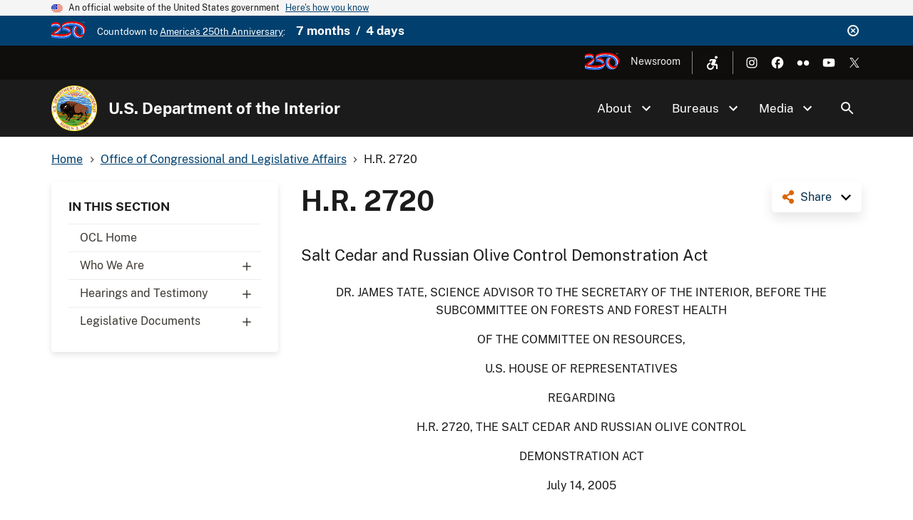

--- FILE ---
content_type: application/javascript
request_url: https://www.doi.gov/modules/custom/doi_analytics/assets/js/doi-siteimprove.js?v=1.x
body_size: 10
content:
/*<![CDATA[*/
(function() {
  var sz = document.createElement('script'); sz.type = 'text/javascript'; sz.async = true;
  sz.src = '//siteimproveanalytics.com/js/siteanalyze_76378.js';
  var s = document.getElementsByTagName('script')[0]; s.parentNode.insertBefore(sz, s);
})();
/*]]>*/
